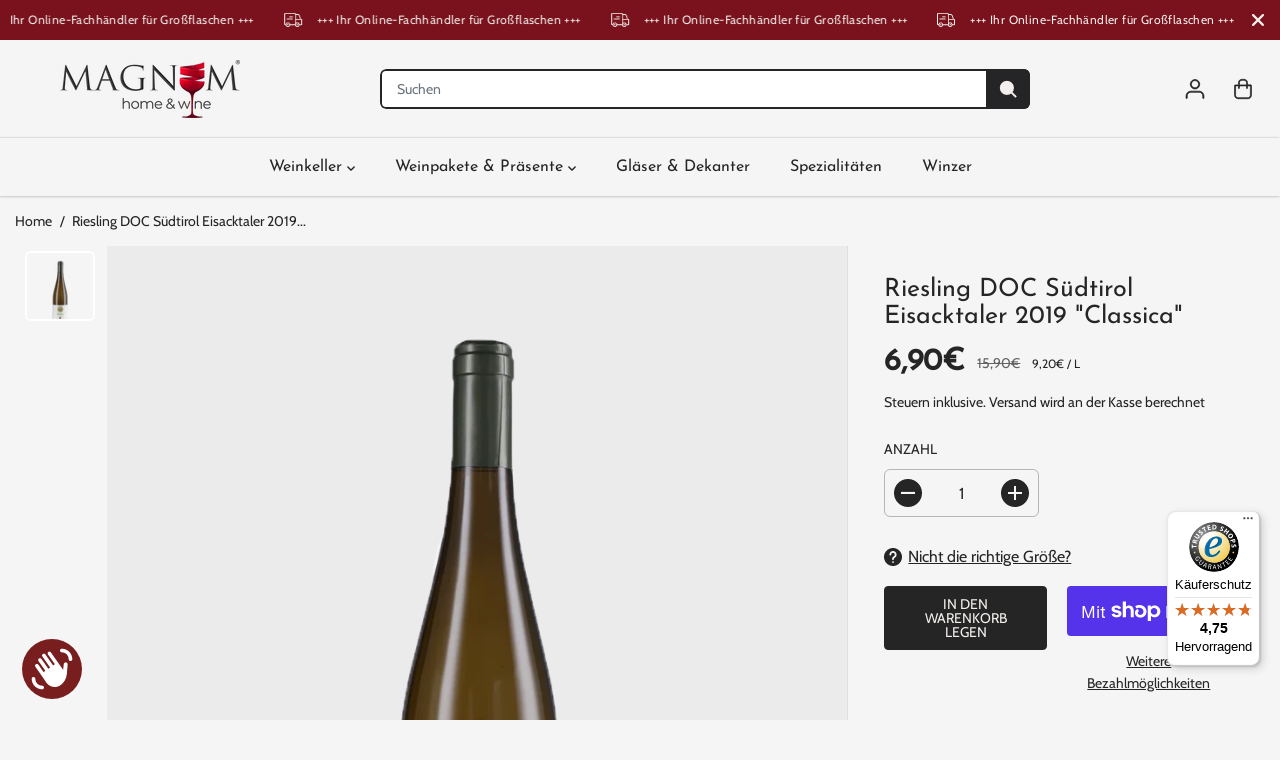

--- FILE ---
content_type: text/css
request_url: https://magnum-wine.com/cdn/shop/t/38/assets/header.min.css?v=78927535020942261021695751042
body_size: 7661
content:
.announcement-bar-section {
  z-index: 6;
}

.announcement-bar {
  position: relative;
  display: flex;
  align-items: center;
  justify-content: center;
  overflow: hidden;
  padding: 5px 10px;
  width: 100%;
}
.announcement-bar.close-icon-true {
  justify-content: flex-start;
}
.announcement-bar-wrapper {
  width: 100%;
}
.close-icon-true .announcement-bar-wrapper {
  max-width: calc(100% - 35px);
}

.announcement-bar-wrapper:not(.flickity-enabled) {
  display: flex;
  align-items: center;
  overflow: hidden;
  width: 100%;
}

.announcement-bar:hover .announcement-bar__message-marquee {
  animation-play-state: paused;
}

.announcement-bar-wrapper .flickity-slider {
  display: flex;
  align-items: center;
}
.announcement-bar__message {
  padding: 5px 25px;
  width: 100%;
  max-width: 100%;
  flex: 0 0 100%;
  display: flex;
  flex-wrap: wrap;
  align-items: center;
  justify-content: center;
  text-align: center;
}

.announcement_icon {
  font-size: 18px;
  margin-right: 5px;
  display: flex;
  align-items: center;
  justify-content: center;
}

.announcement-bar__message p {
  margin: 0 10px;
  font-size: 12px;
  letter-spacing: 0.4px;
  line-height: 1.2;
}

.announcement-bar__message p,
.announcement-bar__message span {
  padding: 3px 0;
}

.announcement-bar__message ul {
  display: flex;
  align-items: center;
  justify-content: center;
  min-width: 125px;
}

.announcement-bar__message ul li {
  display: flex;
  align-items: center;
}

.announcement-bar__message ul li span {
  /* background: rgb(255 255 255 / 11%); */
  padding: 3px 2px;
  margin: 0 1px;
  min-width: 30px;
  text-align: center;
  font-size: 14px;
  font-weight: bold;
  line-height: 1.28;
}

.announcement-bar__message ul li span#dayHours {
  background: 0 0;
}

.announcement-bar .announce-btn {
  padding: 2px 8px;
  font-size: 11px;
  display: inline-block;
  letter-spacing: 0;
  border: 1px solid;
  margin: 3px 0;
}

div#countdown {
  display: inline-block;
}

.announcement-bar .announce_close {
  cursor: pointer;
  position: absolute;
  right: 0;
  width: 44px;
  height: 44px;
  border-radius: 100%;
  display: flex;
  align-items: center;
  justify-content: center;
}

.announcement_icon svg {
  fill: currentColor;
  width: 18px;
  height: auto;
}

.announcement-bar .announce_close svg {
  fill: currentColor;
  width: 12px;
}

.announcement-bar .flickity-prev-next-button {
  width: 34px;
  height: 34px;
  background: transparent;
  border: 0 !important;
}

.announcement-bar .flickity-prev-next-button .flickity-button-icon {
  width: 40% !important;
  height: 40% !important;
  fill: #fff;
}
.announcement-bar-wrapper.marque-enabled .announcement-bar__message-marquee {
  animation: text-marque var(--animation-speed, 3s) linear infinite;
  display: flex;
  flex: 1 1 auto;
  width: max-content;
}
.announcement-bar-wrapper.marque-enabled.ltr
  .announcement-bar__message-marquee {
  animation-direction: reverse;
}
.announcement-bar-wrapper.marque-enabled .announcement-bar__message {
  max-width: fit-content;
  flex: 1 1 auto;
  flex-wrap: nowrap;
  white-space: nowrap;
  padding: 5px 10px;
}
.localization-dropdown {
  display: flex;
  align-items: center;
  height: 100%;
}
.announcement-bar-main-wrapper
  .country-select-box
  .lang-dropdown
  .country-dropdown-item {
  padding-left: 0;
}
.shopify-section-main-header ~ .announcement-bar-section {
  z-index: 3 !important;
}
.announcement-bar .localization-dropdown {
  position: absolute;
  transform: translateY(-50%);
  top: 50%;
  left: 10px;
}
.localization-dropdown select {
  font-size: 12px;
  min-width: auto;
  max-width: 150px;
}

@keyframes text-marque {
  0% {
    transform: translate(0);
    visibility: visible;
  }
  100% {
    transform: translate(-100%);
  }
}
header {
  width: 100%;
}

.sticky-header-hidden,
.sticky-header-hidden-parent {
  transform: translateY(calc(-100% - 0.1rem));
  overflow: hidden;
}

.hamburder-opened .sticky-header-hidden {
  overflow: visible !important;
  transform: none !important;
}

.top-header {
  position: relative;
  animation-duration: 1s;
  animation-fill-mode: both;
  box-shadow: 0 2px 2px #0000000d;
}

.header__heading-link {
  display: inherit;
  align-items: center;
  padding: 10px 0;
  line-height: initial;
  width: auto;
  max-width: 250px;
}

.header__heading-link img {
  max-width: 250px;
  height: auto;
  margin: 0 auto;
  background-color: transparent;
  image-rendering: -webkit-optimize-contrast;
}

.navbar {
  position: static;
  display: -ms-flexbox;
  display: flex;
  flex-wrap: nowrap;
  align-items: center;
  justify-content: space-between;
  padding: 0;
  margin: 0;
}

.header_1 .navbar {
  min-height: 50px;
}

.navbar-nav {
  display: flex;
  flex-wrap: wrap;
  width: 100%;
  max-width: 80%;
  justify-content: center;
  line-height: initial;
}

.navbar-nav.trust-badge-enabled {
  max-width: 60%;
}

.nav-item .nav-link {
  position: relative;
  display: inline-block;
  padding: 20px 13px;
  font-size: 15px;
  line-height: 32px;
  cursor: pointer;
  background-color: transparent;
  font-family: var(--navigationFontFamily);
  font-style: var(--navigationFontStyle);
  font-weight: var(--navigationFontWeight);
  margin: 0 10px;
}

.dropdown-menu-item {
  display: inline-flex;
  align-items: center;
}

.dropdown-menu-item svg {
  width: 8px;
  vertical-align: middle;
}

.header__icons {
  display: flex;
  align-items: center;
}

.header__icons > div {
  margin-left: 4px;
}

.header__icons svg {
  width: 22px;
  height: 22px;
  cursor: pointer;
  fill: currentColor;
}
.header__icons.normal-icon svg,
.wrapper-top-cart.cart-fixed.normal-icon svg {
  stroke: currentColor;
  stroke-width: 1.2px;
}
.header__icons.bold-icon svg,
.wrapper-top-cart.cart-fixed.bold-icon svg {
  stroke: currentColor;
  stroke-width: 1.6px;
}
.header__icons .header-img {
  max-width: 150px;
  height: 50px;
  overflow: hidden;
}

.header__icons .header-img a {
  width: 100%;
  height: 100%;
  display: block;
}

.header__icons .header-img img {
  width: 100%;
  height: 100%;
  object-fit: contain;
  object-position: center;
}

.wrapper-top-cart .cartCount {
  width: 14px;
  height: 14px;
  background: var(--cartDotColor);
  position: absolute;
  right: 5px;
  top: 5px;
  font-size: 0;
  border-radius: 100%;
  border: 2px solid #fff;
  color: var(--cartDotText);
  animation: 1.6s infinite pulse;
}

/* .header__icons>div:not(.customer-links, .wrapper-top-cart) {
    background-color: #fff;
    border-radius: 100%;
    color: var();
} */

@keyframes pulse {
  0% {
    box-shadow: 0 0 0 0 var(--cartDotColorLight);
  }
  70% {
    box-shadow: 0 0 0 7px var(--cartDotColorNull);
  }
  100% {
    box-shadow: 0 0 0 0 var(--cartDotColorNull);
  }
}

.wrapper-top-cart .cart-icon {
  position: relative;
}

.customer-links a.acc-links,
.search-form,
.wrapper-top-cart a {
  display: flex;
  align-items: center;
  width: 44px;
  height: 44px;
  justify-content: center;
}

.top-header .nav__header {
  /*   border-top: 1px solid rgb(100 100 100 / 9%); */
  box-shadow: -1px 0px 2px #0000004d;
}

.header_2 .header-right {
  position: absolute;
  right: 0;
}

.navigation__header {
  display: flex;
  align-items: center;
  width: 100%;
  position: relative;
  padding: 10px 0;
  min-height: 50px;
}

.header_2 .navbar-nav,
.header_4 .navbar-nav {
  max-width: 100%;
  justify-content: flex-start;
}

.header_2 .nav__header,
.header_4 .nav__header {
  background: var(--primaryColorBody);
}

.header_2 .nav-item .nav-link,
.header_4 .nav-item .nav-link {
  margin-right: 10px;
  margin-left: 0;
  padding: 17px 30px 17px 0;
  font-size: 16px;
  line-height: 24px;
}

.header_2 .nav-item .nav-link,
.header_4 .nav-item .nav-link {
  color: var(--colorTextBody);
}

.header_4 .navigation__header {
  justify-content: space-between;
}
.top-header.header_3 {
  padding: 11px 0;
}

.header_3 .navbar {
  justify-content: center;
  position: relative;
  min-height: 50px;
}

.header_3 .form-inline {
  position: absolute;
  right: 0;
  top: 50%;
  transform: translateY(-50%);
}
.header_4 .header__heading-link {
  margin-right: 10px;
}
.header_4 .form-inline {
  margin-left: 10px;
}
.navbar-toggler {
  background: 0 0;
  position: absolute;
  display: flex;
  height: 100%;
  align-items: center;
  justify-content: flex-start;
  left: 0;
  top: 0;
  cursor: pointer;
  width: 24px;
}

.nav__btn.bold-icon {
  height: 20px;
}

.navbar-toggler span.navbar-toggler-icon,
.navbar-toggler span.navbar-toggler-icon:after,
.navbar-toggler span.navbar-toggler-icon:before {
  width: 24px;
  height: 2px;
}
.thin-icon .navbar-toggler span.navbar-toggler-icon,
.thin-icon .navbar-toggler span.navbar-toggler-icon:after,
.thin-icon .navbar-toggler span.navbar-toggler-icon:before {
  height: 1px;
}
.normal-icon .navbar-toggler span.navbar-toggler-icon,
.normal-icon .navbar-toggler span.navbar-toggler-icon:after,
.normal-icon .navbar-toggler span.navbar-toggler-icon:before {
  height: 2px;
}
.bold-icon .navbar-toggler span.navbar-toggler-icon,
.bold-icon .navbar-toggler span.navbar-toggler-icon:after,
.bold-icon .navbar-toggler span.navbar-toggler-icon:before {
  height: 3px;
}

.navbar-toggler span.navbar-toggler-icon {
  position: relative;
  transition: all 0s 0.1s, width 150ms linear;
  display: block;
  width: 18px;
}

.navbar-toggler span.navbar-toggler-icon:after,
.navbar-toggler span.navbar-toggler-icon:before {
  content: "";
  position: absolute;
  bottom: 7px;
  left: 0;
  transition: bottom 0.3s 0.1s cubic-bezier(0.23, 1, 0.32, 1),
    transform 0.3s cubic-bezier(0.23, 1, 0.32, 1), width 150ms linear,
    background 150ms linear;
}

.navbar-toggler span.navbar-toggler-icon:after {
  top: 7px;
  bottom: auto;
}

.nav-open {
  overflow: hidden;
}

.nav-open::after {
  position: fixed;
  content: "";
  background: #00000057;
  width: 100%;
  height: 100%;
  left: 0;
  bottom: 0;
  z-index: 2;
  pointer-events: none;
}

#headerSection .yv-dropdown-menus,
#headerSection .yv-listing-megamenus {
  background-color: var(--primaryColorBody);
}

.yv-dropdown-item-link,
.yv-megamenu-item-link,
.yv-megamenu-product-detail a,
.menu-category-title,
.yv-listing-megamenu-title,
.product-menu-item {
  color: var(--colorTextBody) !important;
}

.yv-megamenu-product-detail a:hover,
.yv-megamenu-item-link:hover,
.yv-listing-megamenu-title:hover {
  color: var(--theme-color) !important;
}

/* .mega-menu-open {
    overflow: hidden;
}

.mega-menu-open .content-for-layout {
    position: relative
}

.mega-menu-open .content-for-layout:after {
    position: absolute;
    content: "";
    background: #00000057;
    width: 100%;
    height: 100%;
    left: 0;
    bottom: 0;
    z-index: 1
} */
/* transparent header start */
.shopify-section-main-header header {
  width: 100%;
  z-index: 3;
  transition: 0.8s ease;
}
.shopify-section-main-header header[header-transparent="true"] {
  position: absolute;
}
body:not(.sticky-header, .header2)
  .shopify-section-main-header
  header[header-transparent="true"]:not(:hover) {
  background: var(--header-transparent-bg);
}
body:not(.sticky-header, .header2)
  .shopify-section-main-header
  header[header-transparent="true"]:not(:hover)
  .top-header {
  box-shadow: none;
}
.transparent-header-true + .announcement-bar-section {
  position: absolute;
  top: var(--header-height);
  width: 100%;
  z-index: 3;
}
/* transparent header end */
.side-menu {
  width: 100%;
  max-width: 400px;
  position: fixed;
  top: var(--announcement-height, 0px);
  left: 0;
  z-index: 99999;
  height: 100%;
  transition: all 0.5s ease;
  overflow: hidden;
  /* overflow-y: auto; */
  transform: translateX(-101%);
  box-shadow: 0px 0px 6px 0px rgba(0, 0, 0, 0.25);
}

#mobileMenu:target,
.nav-open .side-menu {
  transform: translateX(0);
}

/* .side-menu .inner-side {
    padding: 0 30px 40px
} */

.side-menu .inner-side {
  padding: 0 30px 40px;
  height: calc(100% - 120px);
  display: flex;
  flex-direction: column;
  justify-content: space-between;
  overflow-y: auto;
}

.side-menu-header {
  position: sticky;
  top: 0;
  padding: 10px 10px 10px;
  z-index: 1;
  display: flex;
  justify-content: flex-end;
}

.side-menu .close-btn {
  align-content: center;
  display: flex;
  align-items: center;
  font-size: 16px;
  background: 0 0;
}

.side-menu .close-btn svg {
  fill: currentcolor;
  width: 14px;
  margin-right: 8px;
}

.side-menu .inner-side .navbar-nav {
  display: flex;
  padding-top: 0;
  padding-bottom: 40px;
  max-width: 100%;
}

.side-menu .inner-side .navbar-nav > .nav-item {
  width: 100%;
  border-bottom: 1px solid var(--mobile-menu-border);
}

.inner.child,
.inner.grandchild {
  display: none;
}

.inner.grandchild.show {
  padding: 0;
}

.side-menu .inner-side ul li .list-menu__item,
.side-menu .inner-side ul li .toggle-level,
.side-menu .social-links ul li a {
  font-size: 18px;
  line-height: 1.3;
  display: block;
  position: relative;
  padding: 18px 0;
  margin: 0;
  text-align: left;
  width: 100%;
  padding-right: 25px;
  font-family: var(--navigationFontFamily);
  font-style: var(--navigationFontStyle);
  font-weight: var(--navigationFontWeight);
  color: #fff;
}

.side-menu .inner-side ul li.dropdown > .list-menu__item::after,
.side-menu .inner-side ul li.dropdown > .list-menu__item::before {
  transition: 0.5s ease all;
  content: "";
  position: absolute;
  top: calc(50% - 1px);
  right: 0;
  width: 13px;
  height: 1px;
  background-color: currentColor;
  transition-property: transform;
}

.side-menu .inner-side ul li.dropdown > .list-menu__item::before,
.side-menu .inner-side ul li.dropdown > .toggle-level::before {
  transform: rotate(-90deg);
}

.side-menu .inner-side ul li.dropdown > .toggle-level::after,
.side-menu .inner-side ul li.dropdown > .toggle-level::before {
  transition: 0.5s ease all;
  content: "";
  position: absolute;
  top: calc(50% - 1px);
  right: 0;
  width: 11px;
  height: 1px;
  background-color: currentColor;
  transition-property: transform;
}

.side-menu .inner-side ul li.dropdown .open-menu-drop::before {
  transform: rotate(90deg);
  opacity: 0;
}

.side-menu .inner-side ul li.dropdown .open-menu-drop::after {
  transform: rotate(180deg);
}

.side-menu .nav-item.dropdown .inner .back-btn {
  background: 0 0;
  z-index: 99;
  align-content: center;
  align-items: center;
  display: flex;
  font-size: 14px;
  font-family: var(--font-family);
}

.side-menu .nav-item.dropdown .inner .back-btn svg {
  margin-right: 10px;
  width: 15px;
  fill: currentColor;
}

.inner.child {
  margin: 0 0 20px;
}

.side-menu .nav-item.dropdown .inner.child {
  padding-left: 15px;
}

.side-menu .nav-item.dropdown .inner.child li .toggle-level,
.side-menu .nav-item.dropdown .inner.child li a:not(.yv-megamenu-collection) {
  font-size: 15px;
  padding: 13px 0;
  padding-right: 20px;
}

.inner.grandchild {
  margin: 0 0 25px;
}

.side-menu .nav-item.dropdown .inner.grandchild {
  padding-left: 15px;
}

.side-menu .nav-item.dropdown .inner.grandchild ul {
  border-left: 1px solid var(--mobile-menu-border);
  padding-left: 20px;
}

.side-menu .nav-item.dropdown .inner.grandchild li {
  margin-top: 20px;
}

.side-menu .nav-item.dropdown .inner.grandchild li:first-child {
  margin-top: 15px;
}

.side-menu .nav-item.dropdown .inner.grandchild li a {
  font-size: 14px !important;
  padding: 0 !important;
  margin: 0;
  display: block;
  text-transform: capitalize;
}

.side-menu .yv-megamenu-collection {
  margin-top: 15px;
}

.side-menu .yv-megamenu-collection-detail {
  background: linear-gradient(0deg, rgb(0 0 0 / 68%) 0, rgba(0, 0, 0, 0) 100%);
}

.inner-child-menu .category_title {
  padding-top: 30px;
  margin-bottom: 30px;
}

.inner-child-menu .category_title h2 {
  position: relative;
  display: inline-block;
  text-transform: capitalize;
}

.side-menu .inner-side ul li a.link {
  font-size: 14px;
  color: #fff;
  border-bottom: 1px solid;
  text-decoration: none;
  display: inline-block;
}

.side-menu .social-links {
  margin: 20px 0;
}

.side-menu .social-links ul {
  justify-content: flex-start;
  margin-left: -15px;
}

.side-menu .social-links ul li {
  margin: 0;
  display: inline-block;
}

.side-menu .social-links ul li a {
  padding: 0;
  line-height: initial;
  color: rgba(255, 255, 255, 0.3);
  width: 44px;
  height: 44px;
  display: flex;
  text-align: center;
}

.lower-nav {
  line-height: 1;
  width: 100%;
  text-align: left;
}

.menu-login-btn {
  margin-bottom: 20px;
}

.drawer-login-btn {
  display: inline-block;
  color: rgba(255, 255, 255, 0.5) !important;
  text-decoration: underline;
}

.hamburger-content {
  position: absolute;
  left: 0;
  z-index: 2;
}

.hamburger {
  width: 45px;
  height: 45px;
  display: flex;
  position: relative;
  cursor: pointer;
  z-index: 110;
  border-radius: 50%;
  background-color: transparent;
  pointer-events: auto;
  margin-left: -8px;
}

.hamburger.opened::after {
  background: transparent;
}

.hamburger::before {
  content: "";
  width: 100%;
  height: 100%;
  left: 0;
  top: 0;
  position: absolute;
  border: 2px solid transparent;
  border-radius: 100%;
}

.hamburger.opened::before {
  animation: circle-creation 0.6s forwards;
}

@keyframes circle-creation {
  0% {
    border-color: transparent;
    transform: rotate(0deg);
  }
  25% {
    border-color: transparent var(--hamburgerText) transparent transparent;
    transform: rotate(-35deg);
  }
  50% {
    border-color: transparent var(--hamburgerText) var(--hamburgerText)
      transparent;
  }
  75% {
    border-color: transparent var(--hamburgerText) var(--hamburgerText)
      var(--hamburgerText);
  }
  100% {
    border-color: var(--hamburgerText);
    transform: rotate(-300deg);
  }
}

.hamburger-line {
  width: 24px;
  height: 2px;
  overflow: hidden;
  position: absolute;
  left: calc(50% - 12px);
  z-index: 10;
  transition-duration: 0.6s;
  transition-timing-function: cubic-bezier(0.19, 1, 0.22, 1);
}

.hamburger-line-1 {
  top: 15px;
}

.hamburger-line-2 {
  top: 22px;
  width: 18px;
}

.hamburger-line-3 {
  top: 29px;
}
.thin-icon .hamburger-line {
  height: 1px;
}
.normal-icon .hamburger-line {
  height: 2px;
}
.bold-icon .hamburger-line {
  height: 3px;
}

.hamburger.opened .hamburger-line,
html.no-js #sidemenu:target noscript .hamburger .hamburger-line {
  background-color: var(--hamburgerText);
}

.hamburger.opened .hamburger-line-1,
html.no-js #sidemenu:target noscript .hamburger .hamburger-line-1 {
  transform: translateY(6px) rotate(45deg);
}

.hamburger.opened .hamburger-line-2,
html.no-js #sidemenu:target noscript .hamburger .hamburger-line-2 {
  opacity: 0;
  transform: translateX(100%);
}

.hamburger.opened .hamburger-line-3,
html.no-js #sidemenu:target noscript .hamburger .hamburger-line-3 {
  transform: translateY(-8px) rotate(-45deg);
}

@-webkit-keyframes humburgerpulse {
  0% {
    opacity: 1;
    transform: scale(1);
  }
  80% {
    transform: scale(1.6);
  }
  100% {
    opacity: 0;
    transform: scale(1.6);
  }
}

@keyframes humburgerpulse {
  0% {
    opacity: 1;
    transform: scale(1);
  }
  80% {
    transform: scale(1.6);
  }
  100% {
    opacity: 0;
    transform: scale(1.6);
  }
}

.hamburger-menu {
  width: 100vw;
  max-height: 100vh;
  position: fixed;
  top: 0;
  left: 0;
  overflow-y: auto;
  z-index: 99;
  text-align: center;
  pointer-events: none;
  display: none;
}

.hamburder-opened .hamburger-menu {
  pointer-events: auto;
  display: block;
}

.hamburger-menu-outer {
  display: flex;
  flex-direction: column;
  /* justify-content: center; */
  align-items: center;
  width: 100%;
  max-width: 750px;
  padding: 10% 0 50px;
  min-height: 100vh;
  margin: 0 auto;
}

.inner-hamburder-wrapper,
.sub-inner-hamburder-wrapper {
  position: fixed;
  transition: opacity 0.8s ease, transform 0.8s ease;
  opacity: 0;
  visibility: hidden;
  pointer-events: none;
  width: 100%;
  background-color: var(--hamburgerBackground);
  z-index: 1;
  top: 0;
  max-height: 100vh;
  left: 0;
  overflow-y: auto;
  overflow-x: hidden;
  z-index: 99;
  text-align: center;
}

.inner-hamburger-outer,
.sub-inner-hamburger-outer {
  display: flex;
  flex-direction: column;
  /* justify-content: center; */
  align-items: center;
  width: 100%;
  max-width: 800px;
  padding: 10% 0 50px;
  min-height: 100vh;
  margin: 0 auto;
}

.hamburger-menu-item {
  color: var(--hamburgerText);
  font-size: 60px;
  line-height: 1.3;
  letter-spacing: 2px;
  opacity: 0;
  display: block;
  font-family: var(--navigationFontFamily);
  font-style: var(--navigationFontStyle);
  font-weight: var(--navigationFontWeight);
  transition: transform 0.3s, opacity 0.3s;
  transition-timing-function: ease-in;
  position: relative;
  cursor: pointer;
  pointer-events: none;
}

.hamburger-menu-item .item {
  display: block;
  padding: 2px 12px;
  margin: 10px 0;
  position: relative;
  color: inherit;
}

.hamburger-menu-item .item:before {
  content: " ";
  display: block;
  position: absolute;
  top: 0;
  right: 0;
  bottom: 0;
  left: 0;
  inset: 0;
  background-color: var(--hamburgerTextHover);
  opacity: 0.15;
  z-index: -1;
  transition: transform 0.3s ease;
}

.hamburger-menu-item .item:before {
  transform: scaleX(0);
  transform-origin: bottom right;
}

.dropdown-hamburger-menu-item .inner-hamburder-wrapper,
.dropdown-hamburger-menu-item.inner-item .sub-inner-hamburger-wrapper {
  transition: transform 0.5s, opacity 0.5s, ease;
}

.dropdown-hamburger-menu-item.active .inner-hamburder-wrapper,
.dropdown-hamburger-menu-item.inner-item.active .sub-inner-hamburder-wrapper {
  opacity: 1;
  visibility: visible;
  pointer-events: auto;
  transition: opacity 0.5s ease, transform 0.5s ease;
}

.hamburger-menu-item.opened {
  opacity: 1;
  pointer-events: auto;
  transition-timing-function: ease;
}

.dropdown-hamburger-menu-item-title {
  color: inherit;
}

.inner-hamburder-wrapper .hamburger-menu-item,
.sub-inner-hamburder-wrapper .hamburger-menu-item {
  text-transform: capitalize;
}

.hamburger-dropdown-icon {
  position: absolute;
  right: -20px;
  opacity: 0;
  display: flex;
  align-items: center;
  justify-content: center;
  height: 100%;
  top: 0;
  color: var(--hamburgerText);
  animation: move 2s infinite;
}

.inner-hamburger-outer .hamburger-menu-item.opened {
  transform: unset;
}

.hamburger-menu-item.inner-item {
  font-size: 36px;
}

.hamburger-menu-item.sub-inner-item {
  font-size: 24px;
}

.shape-overlays {
  width: 100vw;
  height: 100vh;
  pointer-events: none;
  position: fixed;
  top: 0;
  left: 0;
}

.shape-overlays.is-opened {
  pointer-events: auto;
}

.shape-overlays-path:nth-of-type(1) {
  fill: var(--hamburgerBackground3);
}

.shape-overlays-path:nth-of-type(2) {
  fill: var(--hamburgerBackground2);
}

.shape-overlays-path:nth-of-type(3) {
  fill: var(--hamburgerBackground);
}

.hamburder-opened {
  overflow: hidden;
}

.hamburder-opened .header_3 .header__heading-link {
  z-index: 1;
}

.back-to-menu {
  position: relative;
  margin-bottom: 40px;
  color: var(--hamburgerText);
  font-family: var(--navigationFontFamily);
  font-style: var(--navigationFontStyle);
  font-weight: var(--navigationFontWeight);
  font-size: 45px;
}

.back-to-menu span {
  display: flex;
  width: 38px;
  height: 38px;
  border-radius: 100%;
  background-color: rgb(255 255 255 / 10%);
  align-items: center;
  justify-content: center;
  padding: 11px;
  position: absolute;
  left: -70px;
  top: 8px;
  margin-right: 5px;
  color: inherit;
}

.back-to-menu svg {
  width: 20px;
  vertical-align: middle;
  fill: currentcolor;
}

html.no-js #sidemenu:target {
  display: block;
  pointer-events: auto;
  background: var(--hamburgerBackground);
}

html.no-js #sidemenu:target .hamburger-menu-item {
  opacity: 1;
  pointer-events: auto;
}

html.no-js .inner-hamburder-wrapper,
html.no-js .sub-inner-hamburder-wrapper {
  position: unset;
  width: 100%;
  top: 100%;
  left: 0;
  opacity: 1;
  visibility: visible;
  max-height: 0;
  overflow-y: hidden;
  transition: 0.5s ease all;
}

html.no-js
  .dropdown-hamburger-menu-item.inner-item:hover
  > .sub-inner-hamburder-wrapper,
html.no-js .dropdown-hamburger-menu-item:hover > .inner-hamburder-wrapper {
  max-height: 1200px;
  pointer-events: auto;
  overflow-y: auto;
  transition: 2s ease all;
}

html.no-js .inner-hamburger-outer,
html.no-js .sub-inner-hamburger-outer {
  display: block;
  min-height: auto;
  padding: 0;
}

html.no-js .back-to-menu {
  display: none;
}

html.no-js .hamburger {
  z-index: 0;
}

html.no-js #sidemenu:target .hamburger {
  position: fixed;
  top: 30px;
  left: 30px;
}

.back-to-menu:focus-visible,
.dropdown-hamburger-menu-item-title:focus-visible,
.hamburger-menu-item:focus-visible,
.hamburger.opened:focus-visible {
  outline-color: #fff;
}

.back-to-menu:focus-visible,
.dropdown-hamburger-menu-item-title:focus-visible,
.hamburger-menu-item:focus-visible,
.hamburger.opened:focus-visible,
noscript .hamburger:focus-visible {
  outline-color: #fff;
}

.dropdown-hamburger-menu-item-title:focus .hamburger-dropdown-icon,
.dropdown-hamburger-menu-item-title:focus-visible .hamburger-dropdown-icon {
  opacity: 1;
}

html.no-js
  .hamburger-menu-item
  .dropdown-hamburger-menu-item-title
  .hamburger-dropdown-icon {
  opacity: 1 !important;
}

html.no-js .inner-hamburger-outer .hamburger-dropdown-icon,
html.no-js .sub-inner-hamburger-outer .hamburger-dropdown-icon {
  right: 0;
  animation: unset;
}

html.no-js .inner-hamburger-outer .hamburger-menu-item .item,
html.no-js .sub-inner-hamburger-outer .hamburger-menu-item .item {
  padding: 2px 30px;
}

.yv-listing-megamenu {
  position: absolute;
  top: 72px;
  bottom: 0;
  left: 0;
  right: 0;
  background-color: #0000004d;
  z-index: 0;
  width: 100%;
  height: 100vh;
  visibility: hidden;
  opacity: 0;
  transform: translateY(30px);
  pointer-events: none;
  transition: 0.3s ease all;
}

.dropdown-menu-list.open .yv-listing-megamenu {
  visibility: visible;
  opacity: 1;
  transform: translateY(0);
  transition: 0.3s ease all;
}

.yv-listing-megamenu-outer {
  position: absolute;
  left: 50%;
  transform: translate(-50%);
  max-width: 100%;
  width: 100%;
  pointer-events: auto;
  border-top: 1px solid #eee;
}

.yv-listing-megamenus {
  display: grid;
  grid-gap: 2px;
  grid-template-columns: repeat(auto-fit, minmax(19%, 1fr));
  background-color: #fff;
}

.yv-listing-megamenu-item {
  margin: 0 0 20px;
  display: inline-block;
  padding: 0 30px 0 40px;
  width: 100%;
}

.yv-listing-megamenu-title {
  padding: 0 0 18px;
  font-size: var(--mediumText);
  display: block;
  word-break: break-word;
  font-family: var(--navigationFontFamily);
  font-style: var(--navigationFontStyle);
  font-weight: var(--navigationFontWeight);
  text-transform: var(--navigationTextTransform);
}

.yv-megamenu-item-link {
  display: block;
  margin-bottom: 10px;
  word-break: break-word;
  font-size: 13px;
}

.yv-megamenu-item-link:hover {
  text-decoration: underline;
}

.yv-listing-megamenu-container {
  padding: 40px 0;
}

.yv-listing-megamenu-container:nth-child(even) {
  background-color: var(--primaryAlternateBg);
}

.yv-dropdown-menus {
  position: absolute;
  background-color: #fff;
  visibility: hidden;
  opacity: 0;
  pointer-events: none;
  transform: translateY(30px);
  transition: all 0.3s ease-in-out;
  box-shadow: 0 1px 2px #9f9f9f;
  max-height: 70vh;
  overflow: auto;
  padding: 20px;
}

.yv-dropdown-detail[open] .yv-dropdown-menus {
  visibility: visible;
  opacity: 1;
  z-index: 2;
  transform: translateY(0);
  pointer-events: auto;
  transition: all 0.3s ease-in-out;
}

.dropdown-inner-menu-item {
  padding: 10px 0;
  min-width: 200px;
}

.yv-dropdown-item-link {
  display: block;
  margin-bottom: 12px;
}

.yv-dropdown-item-link:hover {
  color: var(--theme-color);
  text-decoration: underline;
}

.fullwidth-megamenus .yv-dropdown-menus {
  left: 0;
  width: 100%;
  padding: 0;
}

.menu-category-title {
  padding-bottom: 18px;
  display: inline-block;
  font-size: var(--text);
  font-family: var(--navigationFontFamily);
  font-style: var(--navigationFontStyle);
  font-weight: var(--navigationFontWeight);
}

.fullwidth-megamenus .yv-dropdown-item-link {
  color: #757575;
}

.fullwidth-megamenus .dropdown-inner-menu-item {
  padding: 40px 0 60px;
  min-width: auto;
}

.fullwidth-megamenus.megamenus-collections .dropdown-inner-menu-item {
  padding: 40px 15px 10px;
}

.fullwidth-megamenus.megamenus-collections
  .dropdown-inner-menu-item.product-menu-item {
  padding-left: 0;
  padding-right: 0;
}

.yv-megamenu-product-box {
  display: flex;
  align-items: center;
  margin-top: 20px;
  padding-right: 10px;
}

.yv-megamenu-product-img {
  min-width: 80px;
  max-width: 80px;
  background-color: var(--colorImageBg);
  border-radius: var(--layoutRadius);
  overflow: hidden;
  margin-right: 20px;
}

.yv-megamenu-product-img img {
  width: 100%;
  height: 100%;
}

.yv-megamenu-collection {
  display: block;
  position: relative;
  width: 100%;
  height: 100%;
  overflow: hidden;
  height: 450px;
  border-radius: var(--layoutRadius);
  background-color: var(--colorImageBg);
}

.yv-megamenu-collection img {
  width: 100%;
  height: 100%;
  object-fit: cover;
}

.yv-megamenu-collection-detail {
  position: absolute;
  background: linear-gradient(0deg, rgba(0, 0, 0, 1) 0, rgba(0, 0, 0, 0) 100%);
  left: 0;
  width: 100%;
  height: 100%;
  top: 0;
  padding: 20px;
  display: flex;
  flex-direction: column;
  align-items: center;
  justify-content: center;
  text-align: center;
}

.yv-megamenu-collection-title {
  color: #fff;
}

.yv-megamenu-collection-subtitle {
  color: #fff;
  margin-bottom: 8px;
}

.yv-megamenu-product-detail.yv-product-information {
  margin-top: 0;
}

@keyframes move {
  0% {
    right: -40px;
  }
  50% {
    right: -30px;
  }
  100% {
    right: -40px;
  }
}

.sidemenu-animation {
  opacity: 0;
  transform: translateY(60px);
  transition: transform 1s cubic-bezier(0.165, 0.84, 0.44, 1),
    opacity 1s cubic-bezier(0.165, 0.84, 0.44, 1);
}

.nav-open .sidemenu-animation {
  opacity: 1;
  transform: translateY(0);
}

.inner {
  visibility: hidden;
  overflow: hidden;
  backface-visibility: hidden;
  opacity: 0;
  transition: opacity 0.5s cubic-bezier(0.25, 0.46, 0.45, 0.94);
}

.is-open.inner {
  visibility: visible;
  opacity: 1;
  transition: opacity 1s cubic-bezier(0.25, 0.46, 0.45, 0.94);
}

.inner .list-unstyled {
  transform: translateY(40px);
  transition: transform 0.3s cubic-bezier(0.25, 0.46, 0.45, 0.94);
}

.inner.is-open .list-unstyled {
  transform: translateY(0px);
  transition: transform 0.5s cubic-bezier(0.25, 0.46, 0.45, 0.94);
}

.sidemenu-animation-delay-20 {
  transition: transform 1s cubic-bezier(0.165, 0.84, 0.44, 1) 1.3s,
    opacity 1s cubic-bezier(0.165, 0.84, 0.44, 1) 1.4s;
}

.sidemenu-animation-delay-19 {
  transition: transform 1s cubic-bezier(0.165, 0.84, 0.44, 1) 1.24s,
    opacity 1s cubic-bezier(0.165, 0.84, 0.44, 1) 1.34s;
}

.sidemenu-animation-delay-18 {
  transition: transform 1s cubic-bezier(0.165, 0.84, 0.44, 1) 1.18s,
    opacity 1s cubic-bezier(0.165, 0.84, 0.44, 1) 1.28s;
}

.sidemenu-animation-delay-17 {
  transition: transform 1s cubic-bezier(0.165, 0.84, 0.44, 1) 1.12s,
    opacity 1s cubic-bezier(0.165, 0.84, 0.44, 1) 1.22s;
}

.sidemenu-animation-delay-16 {
  transition: transform 1s cubic-bezier(0.165, 0.84, 0.44, 1) 1.06s,
    opacity 1s cubic-bezier(0.165, 0.84, 0.44, 1) 1.16s;
}

.sidemenu-animation-delay-15 {
  transition: transform 1s cubic-bezier(0.165, 0.84, 0.44, 1) 1s,
    opacity 1s cubic-bezier(0.165, 0.84, 0.44, 1) 1.1s;
}

.sidemenu-animation-delay-14 {
  transition: transform 1s cubic-bezier(0.165, 0.84, 0.44, 1) 0.94s,
    opacity 1s cubic-bezier(0.165, 0.84, 0.44, 1) 1.04s;
}

.sidemenu-animation-delay-13 {
  transition: transform 1s cubic-bezier(0.165, 0.84, 0.44, 1) 0.88s,
    opacity 1s cubic-bezier(0.165, 0.84, 0.44, 1) 0.98s;
}

.sidemenu-animation-delay-12 {
  transition: transform 1s cubic-bezier(0.165, 0.84, 0.44, 1) 0.82s,
    opacity 1s cubic-bezier(0.165, 0.84, 0.44, 1) 0.92s;
}

.sidemenu-animation-delay-11 {
  transition: transform 1s cubic-bezier(0.165, 0.84, 0.44, 1) 0.76s,
    opacity 1s cubic-bezier(0.165, 0.84, 0.44, 1) 0.86s;
}

.sidemenu-animation-delay-10 {
  transition: transform 1s cubic-bezier(0.165, 0.84, 0.44, 1) 0.7s,
    opacity 1s cubic-bezier(0.165, 0.84, 0.44, 1) 0.8s;
}

.sidemenu-animation-delay-9 {
  transition: transform 1s cubic-bezier(0.165, 0.84, 0.44, 1) 0.64s,
    opacity 1s cubic-bezier(0.165, 0.84, 0.44, 1) 0.74s;
}

.sidemenu-animation-delay-8 {
  transition: transform 1s cubic-bezier(0.165, 0.84, 0.44, 1) 0.58s,
    opacity 1s cubic-bezier(0.165, 0.84, 0.44, 1) 0.68s;
}

.sidemenu-animation-delay-7 {
  transition: transform 1s cubic-bezier(0.165, 0.84, 0.44, 1) 0.52s,
    opacity 1s cubic-bezier(0.165, 0.84, 0.44, 1) 0.62s;
}

.sidemenu-animation-delay-6 {
  transition: transform 1s cubic-bezier(0.165, 0.84, 0.44, 1) 0.46s,
    opacity 1s cubic-bezier(0.165, 0.84, 0.44, 1) 0.56s;
}

.sidemenu-animation-delay-5 {
  transition: transform 1s cubic-bezier(0.165, 0.84, 0.44, 1) 0.4s,
    opacity 1s cubic-bezier(0.165, 0.84, 0.44, 1) 0.5s;
}

.sidemenu-animation-delay-4 {
  transition: transform 1s cubic-bezier(0.165, 0.84, 0.44, 1) 0.34s,
    opacity 1s cubic-bezier(0.165, 0.84, 0.44, 1) 0.44s;
}

.sidemenu-animation-delay-3 {
  transition: transform 1s cubic-bezier(0.165, 0.84, 0.44, 1) 0.28s,
    opacity 1s cubic-bezier(0.165, 0.84, 0.44, 1) 0.38s;
}

.sidemenu-animation-delay-2 {
  transition: transform 1s cubic-bezier(0.165, 0.84, 0.44, 1) 0.22s,
    opacity 1s cubic-bezier(0.165, 0.84, 0.44, 1) 0.32s;
}

.sidemenu-animation-delay-1 {
  transition: transform 1s cubic-bezier(0.165, 0.84, 0.44, 1) 0.1s,
    opacity 1s cubic-bezier(0.165, 0.84, 0.44, 1) 0.2s;
}

.super_active {
  overflow: hidden;
}

.yv-megamenu-collection .image-wrapper img {
  position: absolute;
}
/* searchbar */
.header-search-group {
  display: none;
  width: 100%;
  position: relative;
}
.yv-header-searchbar-box {
  position: relative;
}
.yv-browse-category + .yv-header-searchbar-box {
  margin-left: -1px;
}
.yv-header-searchbar {
  position: relative;
  overflow: hidden;
  border-radius: var(--layoutRadius);
}
.yv-header-searchbar-icon {
  position: absolute;
  right: 0;
  top: 0;
  width: 44px;
  height: 100%;
  display: flex;
  align-items: center;
  justify-content: center;
  background: var(--search-icon-bg);
  color: var(--search-icon-color);
}
.yv-header-searchbar-icon svg {
  fill: currentColor;
}
.yv-header-searchbar-icon.cross {
  right: 44px;
  background: transparent;
}
.yv-header-searchbar input {
  padding-right: 40px;
  min-height: 40px;
  height: 40px;
  padding-top: 10px;
  padding-bottom: 10px;
  border: 2px solid var(--header-form-border);
}

.theme-layout-sharp .header_4 .yv-header-searchbar input {
  border-radius: 5px;
}
.yv-browse-category + .yv-header-searchbar-box .yv-header-searchbar {
  border-radius: 0 var(--layoutRadius) var(--layoutRadius) 0;
}
.yv-header-searchbar input:focus {
  border-color: var(--header-form-border) !important;
}
.yv-header-searchbar-content {
  position: absolute;
  left: 0;
  top: 100%;
  width: 100%;
  padding: 20px;
  z-index: 1;
  max-height: calc(100vh - var(--header-height) - 40px);
  overflow: auto;
}
.searchbar-list-head {
  margin-bottom: 10px;
}
.searchbar-content-list + .searchbar-content-list {
  padding-top: 20px;
  border-top: 1px solid var(--header-form-border);
  margin-top: 20px;
}
.yv-header-searchbar-content .searchbar-suggestion {
  padding-bottom: 20px;
  border-bottom: 1px solid var(--header-form-border);
  margin-bottom: 20px;
}
.related-query-link {
  display: inline-block;
  padding-top: 10px;
}
.searchbar-product-card,
.searchbar-article-card {
  position: relative;
  width: 100%;
  display: flex;
}
.searchbar-product-item {
  padding-top: 10px;
}
.searchbar-product-img,
.searchbar-article-img {
  min-width: 60px;
  max-width: 60px;
  position: relative;
  background-color: var(--colorImageBg);
  margin-right: 20px;
  border-radius: var(--layoutRadius);
  border: var(--productImageBorder);
  overflow: hidden;
}
.searchbar-page-item a {
  display: inline-block;
  padding-top: 10px;
}
.yv-header-searchbar-content .yv-product-title {
  margin-bottom: 4px;
}
.searchbar-article-list {
  display: grid;
  grid-template-columns: 1fr 1fr;
  grid-gap: 15px 20px;
  padding-top: 10px;
}
.serach-result-bottomline a {
  display: block;
  text-align: center;
  background: #eee;
  padding: 6px;
  margin-top: 20px;
}
.header_4 .yv-browse-category-link {
  display: flex;
  margin-left: 0;
}
.header_4 .category-menu-bar {
  left: 0;
  top: 106%;
  width: 100%;
}
.header_4 .category-menu {
  width: 200px;
}
.header_4 .category-megamenu-wrapper {
  left: calc(0% + 200px);
  width: calc(100% - 200px);
}
.header_4 .category-megamenu-wrapper .yv-listing-megamenu-container {
  flex: 0 0 50%;
}

/* login popup css start here */

.yv-login-popup {
  position: fixed;
  top: 0;
  left: 0;
  right: 0;
  bottom: 0;
  background: var(--colorLightTextBody);
}

header #registerForm {
  display: none;
}

.customer-account-popup:before {
  position: absolute;
  content: "";
  width: 0;
  height: 0;
  border-style: solid;
  border-width: 8px;
  border-color: transparent transparent #f8e9e9 transparent;
  top: -16px;
  right: 14px;
}
.yv-login-popup .yv-login-popup-inner {
  background: var(--primaryColorBody);
  min-height: auto;
  position: absolute;
  top: 50%;
  left: 50%;
  transform: translate(-50%, -50%);
  max-width: 380px;
  width: 90%;
  padding: 30px;
  border-radius: 10px;
}
.yv-login-popup .yv-login-popup-inner .yv-login-form {
  padding: 0;
  width: auto;
  min-height: auto;
}

.yv-login-form-head {
  margin-bottom: 15px;
}

.yv-login-popup #registerForm {
  display: none;
}

.yv-login-popup #registerForm:target {
  display: flex;
}

.customer-links {
  position: relative;
}

.customer-account-popup {
  position: absolute;
  right: 0;
  top: 100%;
  width: 240px;
  background: var(--primaryColorBody);
  border-radius: 10px;
  z-index: 99;
  box-shadow: 0px 0px 15px rgb(0, 0, 0, 0.08);
}

.customer-account-popup .yv-login-form {
  padding: 20px;
  min-height: auto;
}

.customer-links .customer-account-popup .yv-login-form a {
  color: var(--colorTextBody);
  font-size: var(--smallText);
}

.customer-account-popup .yv-login-form .login-bottom-box {
  margin-top: 10px;
}

.customer-account-popup .form-group label {
  font-size: var(--smallText);
}

.customer-account-popup .form-control {
  padding: 7px 10px;
  min-height: 35px;
}

.customer-account-popup .form-group {
  margin-bottom: 12px;
}

.account-wrapper {
  display: none;
}

.customer-account-popup-inner {
  padding: 20px;
}

.customer-account-popup .customer-account-popup-inner .account-link {
  color: var(--colorTextBody);
  display: inline-block;
  width: 100%;
  margin: 10px 0 16px 0;
}

.contact-field-group {
  display: flex;
  flex-flow: row;
  column-gap: 14px;
}

.yv-login-popup .form-group {
  margin-bottom: 14px;
}
.customer-account-popup .form-control::placeholder {
  font-size: var(--smallText);
}

/* login popup css end here */

/* customer support css start here */

.customer-support {
  display: flex;
  align-items: center;
  position: relative;
  margin-right: 20px;
  min-width: 200px;
}

.customer-support-img {
  min-width: 38px;
  max-width: 38px;
  height: 38px;
  background: #ddd;
  display: flex;
  align-items: center;
  justify-content: center;
  border-radius: 100px;
  margin-right: 10px;
}

.customer-support-cnt {
  display: flex;
  flex-direction: column;
  align-items: flex-start;
  justify-content: flex-start;
}

.customer-support-cnt span.support-help {
  display: flex;
  align-items: center;
  column-gap: 10px;
  font-weight: var(--heading-font-weight);
  cursor: pointer;
}

.support-dropdown {
  position: relative;
  padding-right: 20px;
}
.customer-support-cnt .support-dropdown-init {
  position: absolute;
  top: 50%;
  right: 0;
  transform: translateY(-50%);
}
.customer-support-cnt .support-dropdown-init svg {
  width: 10px;
  height: 6px;
  fill: transparent;
}
.customer-support-mobile .store-location-dropdown li {
  border-bottom: 1px solid rgba(255, 255, 255, 0.12);
}

.customer-support-cnt .support-text {
  display: inline-block;
}

.customer-support .store-location-dropdown {
  position: absolute;
  left: 50%;
  transform: translateX(-50%);
  top: 100%;
  background: var(--primaryColorBody);
  z-index: 9;
  width: 270px;
  border-radius: 10px;
  box-shadow: 0px 0px 4px 0px rgba(0, 0, 0, 0.25);
}
.store-location-dropdown {
  list-style: none;
  padding: 10px;
  display: none;
}
.customer-support-header {
  display: grid;
  grid-template-columns: auto 1fr;
  margin: 20px 0;
}

.store-location-dropdown li {
  display: flex;
  align-items: flex-start;
  padding: 10px;
}

.store-location-dropdown li .store-location-icon {
  margin-right: 14px;
  width: 20px;
  height: 20px;
}

.store-location-cnt h6 {
  font-size: var(--mediumText);
  margin: 0 0 4px 0;
}

.customer-support .store-location-dropdown .store-location-cnt p,
.customer-support .store-location-dropdown .store-location-cnt p a {
  color: var(--colorLightTextBody);
}
.customer-support .store-location-dropdown .store-location-cnt p a {
  text-decoration: underline;
}

.customer-support .store-location-dropdown .store-location-cnt .store-mail {
  color: var(--theme-color);
  margin-top: 10px;
  display: inline-block;
  width: 100%;
}

.store-location-dropdown li:hover {
  background: var(--primaryAlternateBg);
  border-radius: 7px;
}

.header__icons .store-location-icon svg {
  stroke-width: 0;
}

.header__icons .customer-support-img svg {
  stroke-width: 0;
}

/* customer support css end here */

/* fixed cart css start here */
.sticky-header .wrapper-top-cart.cart-fixed {
  display: block;
}
.wrapper-top-cart.cart-fixed {
  position: fixed;
  display: none;
  top: 20px;
  right: 20px;
  background: #fff;
  z-index: 9;
  border-radius: 20px;
  padding: 12px;
  height: 54px;
  width: 54px;
  box-shadow: 0px 0px 14px 0px rgba(0, 0, 0, 0.25);
}
.wrapper-top-cart.cart-fixed .cart-icon {
  width: auto;
  height: auto;
}
.wrapper-top-cart.cart-fixed .cartCount {
  right: -2px;
  top: -2px;
}

/* fixed cart css end here */

.navPages-label {
  position: absolute;
  top: -4px;
  width: max-content;
  font-size: var(--xsmallText);
  display: inline-block;
  line-height: normal;
  padding: 2px 6px;
  border-radius: 2px;
  left: 0;
}

.navPages-label:before {
  content: "";
  position: absolute;
  left: 50%;
  bottom: -10px;
  transform: translate(-50%) rotate(180deg);
  border: 6px solid transparent;
}

.top-header.header_3 .navPages-label {
  top: 50%;
  transform: translateY(-50%);
  left: unset;
  right: 100%;
  padding: 4px 6px;
}
.top-header.header_3 .navPages-label:before {
  left: auto;
  right: -10px;
  top: 50%;
  bottom: 0;
  transform: translatey(-50%) rotate(90deg);
}

.top-header.header_1 .navPages-label {
  top: 2px;
}

.top-header.header_1 .mobile-category-menu-bar .navPages-label,
.mobile-category-menu-bar .navPages-label {
  top: 50%;
  left: auto;
  transform: translateY(-50%);
  margin-left: 10px;
}

.mobile-category-menu-bar .navPages-label:before {
  top: 50%;
  left: -10px;
  bottom: 0;
  transform: translatey(-50%) rotate(268deg);
}

.top-header .category-menu-bar .navPages-label:before {
  left: -10px;
  right: auto;
  top: 50%;
  bottom: 0;
  transform: translatey(-50%) rotate(269deg);
}
.top-header .category-menu-bar .navPages-label {
  right: 0;
  position: relative;
  top: 0;
  transform: none;
}

@media only screen and (min-width: 992px) {
  .catalog_drawer_menu {
    width: 50px;
    position: relative;
    height: 50px;
  }
  .catalog_drawer_menu .nav__btn {
    height: 100%;
    width: 100%;
    display: flex;
    align-items: center;
  }
  .header_2.logo-center .catalog_drawer_menu {
    position: absolute;
    left: 0;
  }

  .top-header .nav-menu-btn {
    display: none;
  }
  .top-header.header_3 .navbar-toggler {
    display: flex;
  }
  .navbar-toggler:hover span.navbar-toggler-icon::before {
    width: 17px;
  }
  .navbar-toggler:hover span.navbar-toggler-icon::after {
    width: 20px;
  }
  .navbar-toggler:hover span.navbar-toggler-icon {
    width: 31px;
  }
  .hamburger-menu-outer .hamburger-menu-item:hover > .item {
    color: var(--hamburgerTextHover) !important;
  }
  .hamburger-lower-menu {
    display: none;
  }
  .yv-header-searchbar.yv-catalog-true input {
    border-radius: 0;
  }
  .yv-searchbar-enable .header-search-icon {
    display: none;
  }
  .header-search-group {
    display: grid;
    grid-template-columns: 1fr;
    max-width: 550px;
  }
  .header-search-group.yv-catalog-enable {
    grid-template-columns: 0.3fr 1fr;
  }
  .header_4 .header-search-icon {
    display: none;
  }
  .side-menu .mobile-category-menu-bar .nav-item.dropdown .inner.grandchild ul {
    border-left: 1px solid rgba(0, 0, 0, 0.1);
    padding-left: 10px;
  }

  .side-menu .mobile-category-menu-bar .nav-item.dropdown .inner.grandchild {
    padding-left: 0;
  }
  .top-header.header_4 .catalog_drawer_menu {
    position: absolute;
  }
  .header_4 .header__heading-link {
    margin-left: 45px;
  }
}
@media only screen and (min-width: 1025px) {
  .hamburger:hover::after {
    display: block;
  }
  .hamburger-menu-item:hover
    > .dropdown-hamburger-menu-item-title
    .hamburger-dropdown-icon {
    opacity: 1;
    color: var(--hamburgerTextHover);
    transition: 0.3s ease all;
  }
  .back-to-menu:hover span svg {
    transform: translate(-20px);
    transition: 0.3s ease all;
  }
  .hamburger-menu-item:hover > .item:before {
    transform: scaleX(1);
    transform-origin: bottom left;
  }
}
@media only screen and (min-width: 1200px) {
  .header-search-group {
    max-width: 650px;
  }
}
@media only screen and (min-width: 1441px) {
  .header-search-group {
    max-width: 750px;
  }
}
@media screen and (max-width: 1440px) {
  .navbar-nav {
    max-width: 90%;
  }
  .nav-item .nav-link {
    margin: 0 5px;
  }
  .yv-megamenu-product-img {
    min-width: 70px;
    max-width: 70px;
    margin-right: 10px;
  }
  .yv-megamenu-collection {
    height: 350px;
  }
  .hamburger-menu-item {
    font-size: 45px;
  }
}

@media screen and (max-width: 1280px) {
  .dropdown-inner-menu-item {
    min-width: auto;
  }
  .hamburger-menu-item {
    font-size: 40px;
  }
}

@media screen and (max-width: 1199px) {
  .nav-item .nav-link {
    padding: 20px 7px;
    font-size: 14px;
  }
  .yv-megamenu-product-img {
    min-width: 60px;
    max-width: 60px;
  }
  .yv-megamenu-collection-title {
    font-size: 20px;
  }
  .yv-megamenu-product-box {
    margin-top: 15px;
  }
  .yv-megamenu-collection {
    height: 300px;
  }
  .fullwidth-megamenus .dropdown-inner-menu-item {
    padding: 40px 0 20px;
  }
}

@media screen and (max-width: 1024px) {
  .hamburger-dropdown-icon {
    right: -15px;
    opacity: 0.7;
    animation: none;
  }
  .hamburger-dropdown-icon svg {
    width: 14px;
  }
}

@media screen and (max-width: 991px) {
  .navbar-nav {
    display: none;
  }
  .navigation__header {
    justify-content: center !important;
    padding: 12px 0;
  }
  .top-header.header_1 {
    padding: 11px 0;
  }
  .header_1 .navbar {
    position: relative;
  }
  .header_1 .navbar {
    justify-content: center;
  }
  .header_1 .form-inline,
  .header_4 .form-inline {
    position: absolute;
    right: 0;
  }
  .inner-hamburger-outer,
  .sub-inner-hamburger-outer {
    max-width: 530px;
  }
  .hamburger-menu-item {
    font-size: 30px;
  }
  .hamburger-menu-item.inner-item {
    font-size: 28px;
  }
  .hamburger-menu-item.sub-inner-item {
    font-size: 22px;
  }
  .yv-megamenu-collection {
    height: 250px;
  }
  .header__heading-link {
    padding: 0;
    max-width: 200px;
  }
  .header_2 .nav__header {
    display: none;
  }
  .header_1 .navbar,
  .header_3 .navbar,
  .navigation__header {
    min-height: 38px;
  }
  .yv-listing-megamenu-container {
    padding: 20px 0;
  }
  html.no-js .nav-item.dropdown:hover > .inner {
    display: block;
  }
  .hamburger-menu-outer,
  .inner-hamburger-outer,
  .sub-inner-hamburger-outer {
    padding: 15% 0 50px;
  }
  .hamburger-menu-item.opened ~ .hamburger-lower-menu {
    opacity: 1;
    visibility: visible;
  }
  .hamburger-lower-menu {
    position: fixed;
    width: 100%;
    bottom: 0;
    background-color: var(--hamburgerBackground2);
    left: 0;
    opacity: 0;
    visibility: hidden;
    transition: 0.3s ease;
    transition-delay: 1s;
    display: flex;
    align-items: center;
    justify-content: space-between;
    padding: 16px 20px 0;
    flex-wrap: wrap;
  }
  .hamburger-lower-menu .menu-login-btn,
  .hamburger-lower-menu .header-form {
    margin-bottom: 16px;
  }
  .hamburger-lower-menu .social-links {
    padding-bottom: 16px;
  }
  .hamburger-lower-menu .drawer-login-btn,
  .hamburger-lower-menu .social-links ul li a,
  .hamburger-lower-menu .lang-dropdown {
    color: var(--hamburgerText) !important;
  }
  .header-search-group {
    padding: 0 10px;
  }
  .navPages-label:before {
    top: 50%;
    left: -10px;
    bottom: 0;
    transform: translatey(-50%) rotate(268deg);
  }
  .top-header.header_1 .navPages-label,
  .navPages-label {
    top: 50%;
    left: auto;
    transform: translateY(-50%);
    margin-left: 10px;
  }
  .top-header.header_3 .country-dropdown-item .country-name {
    color: var(--hamburgerText);
  }
  .top-header.header_3 .detail-summary {
    color: var(--hamburgerText);
  }
  .hamburger-menu .country-dropdown-expand {
    left: 50%;
    transform: translateX(-50%);
    margin-left: 10px;
    max-width: 250px;
  }
  .announcement-bar-section {
    z-index: 1;
  }
}

@media screen and (max-width: 767px) {
  .header__icons > div {
    margin-left: 0;
  }
  .header__icons svg {
    width: 22px;
  }
  .back-to-menu {
    margin-bottom: 30px;
    font-size: 30px;
  }
  .back-to-menu span {
    width: 34px;
    height: 34px;
    padding: 10px;
    left: -60px;
  }
  .hamburger-menu-outer,
  .inner-hamburger-outer,
  .sub-inner-hamburger-outer {
    padding: 20% 0 250px;
  }
  .hamburger-menu-item .item {
    margin: 6px 0;
  }
  .hamburger-menu-item {
    font-size: 36px;
  }
  .hamburger-menu-item.inner-item {
    font-size: 24px;
  }
  .header__heading-link {
    max-width: 170px;
  }
  .header__heading-link img {
    max-width: 200px;
  }
  .select-language {
    display: none;
  }
  .header_1 .navbar,
  .header_3 .navbar,
  .navigation__header {
    min-height: 30px;
  }
  .hamburger-menu-outer,
  .inner-hamburger-outer,
  .sub-inner-hamburger-outer {
    max-width: 410px;
  }
  .yv-login-popup .yv-login-popup-inner .yv-login-form {
    max-width: 100%;
  }
}

@media screen and (max-width: 575px) {
  .customer-links {
    display: none;
  }
  .header__heading-link img {
    max-width: 150px;
  }
  .navigation__header {
    padding: 18px 0;
  }
  .header__heading-link {
    max-width: 150px;
  }
  .hamburger-menu-outer,
  .inner-hamburger-outer,
  .sub-inner-hamburger-outer {
    max-width: 80%;
  }
  .hamburger-menu-outer,
  .inner-hamburger-outer,
  .sub-inner-hamburger-outer {
    padding: 20% 0 300px;
  }
  .hamburger {
    width: 36px;
    height: 36px;
  }
  .hamburger-line,
  .navbar-toggler span.navbar-toggler-icon,
  .navbar-toggler span.navbar-toggler-icon:after,
  .navbar-toggler span.navbar-toggler-icon:before {
    width: 20px;
  }
  .navbar-toggler span.navbar-toggler-icon {
    width: 14px;
  }
  .hamburger-line {
    left: calc(50% - 10px);
  }
  .hamburger-line-1 {
    top: 12px;
  }
  .hamburger-line-2 {
    top: 18px;
    width: 14px;
  }
  .hamburger-line-3 {
    top: 24px;
  }
  .navbar-toggler span.navbar-toggler-icon:before {
    bottom: 6px;
  }
  .navbar-toggler span.navbar-toggler-icon:after {
    top: 6px;
  }
  .side-menu {
    max-width: 90%;
  }
  .back-to-menu span {
    position: unset;
    margin: 0 auto 10px;
  }
  .hamburger.opened .hamburger-line-1,
  html.no-js #sidemenu:target noscript .hamburger .hamburger-line-1 {
    transform: translateY(5px) rotate(45deg);
  }
  .hamburger.opened .hamburger-line-3,
  html.no-js #sidemenu:target noscript .hamburger .hamburger-line-3 {
    transform: translateY(-7px) rotate(-45deg);
  }
}

@media screen and (max-width: 414px) {
  .announcement-bar__message p {
    font-size: 13px;
    letter-spacing: 0;
  }
}

@media screen and (max-width: 380px) {
  .header__heading-link {
    max-width: 125px;
  }
  .header__icons svg {
    width: 16px;
  }
  .header__heading-link img {
    max-width: 125px;
  }
  .hamburger-menu-item .item {
    margin: 4px 0;
  }
  .hamburger-menu-item {
    font-size: 26px;
  }
  .hamburger-menu-item.inner-item {
    font-size: 22px;
  }
  .hamburger-menu-item.sub-inner-item {
    font-size: 20px;
  }
  .header_4 .header__heading-link {
    margin-right: 0;
  }
}

.hamburger-dropdown-icon svg {
  fill: currentColor;
}

.top-header.header_2.logo-center .yv-browse-category-link {
  position: absolute;
  left: 0;
  top: 50%;
  transform: translateY(-50%);
  margin: 0;
}
.top-header.header_2.logo-center .category-menu-bar {
  left: 0;
  width: 100%;
}

.shopify-section-main-header .wrapper-top-cart.cart-fixed .cart-icon svg {
  width: 100%;
  height: 100%;
}


--- FILE ---
content_type: text/css
request_url: https://magnum-wine.com/cdn/shop/t/38/assets/footer.min.css?v=88234189072010417771695750893
body_size: 604
content:
footer {
  margin-top: auto;
}
.yv-footer-logo {
  width: auto;
  max-width: 250px;
}
.yv-footer-logo img {
  max-width: 250px;
  height: auto;
}
.yv-footer-top-box {
  padding: 45px 0;
  border-bottom: 1px solid;
}

.yv-footer-copyright-box,
.yv-footer-logo {
  display: flex;
  align-items: center;
}

.yv-footer-middle-box {
  padding: 50px 0;
}

.yv-footer-bottom-box {
  padding: 15px 0;
}

.footer-menu-head {
  padding-bottom: 20px;
  font-family: var(--font-family);
  font-weight: bold;
}

.footer-menu-list ul li a {
  display: inline-block;
  margin-bottom: 10px;
  transition: padding 0.3s;
  position: relative;
}

.yv-newsletter-text {
  max-width: 33%;
  flex: 0 0 33%;
}

.yv-newsletter-text span {
  display: inline-block;
  margin-top: 3px;
}

.yv-footer-newsletter-box,
.yv-footer-text {
  margin-bottom: 30px;
}

.yv-footer-newsletter-wrapper {
  position: relative;
}

.yv-footer-newsletter-wrapper .focus-line {
  position: absolute;
  content: "";
  width: 0%;
  bottom: 0;
  background-color: var(--theme-color);
  left: 0;
  height: 1px;
  transition: 1s;
}

.yv-footer-newsletter-wrapper input:focus ~ .focus-line {
  width: 100%;
}

.yv-footer-newsletter-wrapper input {
  padding: 10px 50px 10px 0;
  min-height: 50px;
  color: var(--gray);
  border: 0;
  border-bottom: 1px solid;
  border-radius: 0;
}

.yv-footer-newsletter-wrapper button {
  text-transform: none;
  top: 0;
  position: absolute !important;
  right: 0;
  font-size: 13px;
  line-height: 22px;
  padding: 0;
  height: 100%;
  min-width: auto;
  background: 0 0;
  min-height: 46px;
  border: 0;
}

.yv-footer-newsletter-wrapper button svg {
  fill: #fff;
  transition: 0.7s;
}

.social-links ul {
  display: flex;
  align-items: center;
  justify-content: flex-start;
  flex-wrap: wrap;
}

.social-links ul li {
  margin: 0 10px 0 0;
}

.social-links ul li a {
  width: 44px;
  height: 44px;
  display: flex;
  text-align: center;
  align-items: center;
  justify-content: center;
}

.social-links ul li svg {
  fill: currentcolor;
  width: 40%;
  height: 40%;
}

.yv-footer-payment-box {
  display: flex;
  justify-content: flex-end;
  align-items: center;
}

.list-payment {
  display: flex;
  flex-wrap: wrap;
}

.list-payment li {
  padding: 5px;
  line-height: 0;
}

.list-payment li a {
  line-height: 0;
}

/* .lang-dropdown {
    border: 1px solid transparent;
    letter-spacing: .5px;
    font-family: var(--font-family);
    border-radius: 0;
    padding: 8px 30px 8px 13px;
    min-height: 26px;
    min-width: 110px;
    max-width: 200px;
    text-overflow: ellipsis;
    border-radius: var(--layoutRadius);
} */

.lang-dropdown option {
  background-color: #fff;
  color: #000;
}

.yv-footer-text-outerbox li i {
  font-size: 16px;
}

.footer-dropdown {
  display: flex;
  justify-content: center;
  flex-wrap: wrap;
}

.footer-dropdown .disclosure {
  margin: 5px;
}

footer :focus-visible {
  outline-color: #ddd;
}

footer select:focus-visible {
  border: 1px solid #ddd !important;
}

.yv-footer-text-outerbox {
  margin-bottom: 20px;
}
.yv-footer-copyright-box {
  flex-wrap: wrap;
}
.yv-footer-links {
  width: 100%;
}
.yv-footer-links li {
  display: inline-block;
}
.yv-footer-links li a {
  padding: 0 10px;
  position: relative;
}
.yv-footer-links li a:after {
  position: absolute;
  content: "";
  background: currentColor;
  width: 4px;
  height: 4px;
  border-radius: 100%;
  top: calc(50% - 2px);
  left: 0;
}
.footer-img-link {
  display: flex;
  max-width: 100%;
  margin-bottom: 15px;
}
.yv-footer-text-outerbox .social-links ul li svg {
  width: 35%;
  height: 35%;
}
.yv-footer-text-outerbox .social-links ul li {
  margin: 0;
}
.footer-menu-list .social-links ul li a:after {
  position: absolute;
  content: "";
  width: 100%;
  height: 100%;
  left: 0;
  top: 0;
  background-color: transparent;
  border-radius: 100%;
  transition: 0.3s ease;
  border: 1px solid;
  transform: scale(0.8);
}
.yv-footer-follow-on-shop {
  padding-top: 15px;
}
@media screen and (min-width: 992px) {
  footer .footer-menu-accordion ul li a:hover {
    padding-left: 15px;
  }
  footer .footer-menu-accordion ul li a:before {
    content: "";
    position: absolute;
    left: 0;
    top: 50%;
    width: 0;
    height: 1px;
  }
  footer .footer-menu-accordion ul li a:hover:before {
    width: 10px;
  }
}
@media screen and (min-width: 1025px) {
  .footer-menu-list .social-links ul li a {
    transition: 0.3s ease;
  }

  .footer-menu-list .social-links ul li svg {
    z-index: 1;
  }
}
@media screen and (min-width: 1441px) {
  .yv-footer-newsletter-wrapper button:hover svg {
    transform: translateX(20px);
  }
}
@media screen and (max-width: 1440px) {
  .yv-footer-top-box {
    padding: 35px 0;
  }
}
@media screen and (max-width: 1199px) {
  .footer-menu-head {
    font-size: 16px;
  }
}
@media screen and (max-width: 991px) {
  .yv-footer-copyright-box {
    flex-wrap: wrap;
  }
  .yv-footer-middle-box,
  .yv-footer-top-box {
    padding: 30px 0;
  }
  .footer-menu-list .col-xl-2 {
    margin-bottom: 20px;
  }
  .footer-menu-list ul li a {
    margin-bottom: 8px;
  }
  .list-payment svg {
    width: 28px;
  }
  .footer-menu-head {
    margin-bottom: 10px;
  }
  .yv-footer-text {
    display: none;
  }
  .yv-footer-newsletter-wrapper button svg {
    width: 15px;
  }
}
@media screen and (max-width: 767px) {
  .footer-menu-accordion ul {
    display: none;
    padding: 10px 0 0;
  }
  html.no-js .footer-menu-accordion ul {
    display: block;
  }
  .footer-menu-accordion,
  .yv-footer-textblock {
    padding-bottom: 25px;
  }
  .footer-menu-head {
    position: relative;
    margin-bottom: 0;
    padding-bottom: 12px;
  }
  .footer-menu-accordion .footer-menu-head:after,
  .footer-menu-accordion .footer-menu-head:before {
    content: "";
    position: absolute;
    top: calc(50% - 1px);
    right: 0;
    width: 13px;
    height: 1px;
    background-color: currentColor;
    transition: transform 0.3s;
  }
  html.no-js .footer-menu-accordion .footer-menu-head:after,
  html.no-js .footer-menu-accordion .footer-menu-head:before {
    display: none;
  }
  .footer-menu-head:before {
    transform: rotate(-90deg);
  }
  .footer-menu-accordion.active .footer-menu-head:before {
    transform: rotate(90deg);
    opacity: 0;
  }
  .footer-menu-accordion.active .footer-menu-head:after {
    transform: rotate(180deg);
  }
  .yv-footer-middle-box,
  .yv-footer-top-box {
    padding: 25px 0;
  }
  .yv-footer-content p {
    margin-top: 10px;
  }
  .footer-menu-list .col-xl-2 {
    margin-bottom: 0;
  }
  .yv-footer-newsletter-wrapper input {
    min-height: 42px;
  }
  .yv-footer-newsletter-box {
    margin-bottom: 15px;
    margin-top: 0px;
  }
  .yv-copyright-content {
    width: 100%;
    margin: 0 0 5px;
  }
  .yv-copyright-content {
    text-align: center;
  }
  .yv-footer-payment-box {
    flex-wrap: wrap;
  }
  .yv-footer-payment-box .footer-payment {
    width: 100%;
  }
  .list-payment {
    margin-right: 0;
    justify-content: center;
  }
  .yv-footer-copyright-box,
  .yv-footer-payment-box {
    justify-content: center;
  }
  .yv-footer-links {
    text-align: center;
    margin-bottom: 10px;
  }
  .yv-footer-text-outerbox .yv-footer-textblock {
    padding-bottom: 0;
  }
}
@media screen and (max-width: 575px) {
  .footer-text-item {
    display: none;
  }
}
@media screen and (max-width: 380px) {
  .footer-dropdown,
  .yv-footer-copyright-box {
    flex-wrap: wrap;
  }
  .yv-copyright-content {
    width: 100%;
    margin: 0 0 15px;
  }
  .lang-dropdown {
    width: 100%;
    max-width: 100%;
  }
  /* .footer-dropdown .disclosure {
        width: 100%;
        margin: 0 0 10px
    } */
}


--- FILE ---
content_type: text/javascript
request_url: https://widgets.trustedshops.com/js/X340DDB1025064363851269628D91B515.js
body_size: 1342
content:
((e,t)=>{const a={shopInfo:{tsId:"X340DDB1025064363851269628D91B515",name:"magnum-wine.com",url:"magnum-wine.com",language:"de",targetMarket:"DEU",ratingVariant:"WIDGET",eTrustedIds:{accountId:"acc-315e05e6-0142-4f1c-a472-14c402923fa8",channelId:"chl-e651fa80-4872-4abf-940c-1957d9dd55b4"},buyerProtection:{certificateType:"CLASSIC",certificateState:"PRODUCTION",mainProtectionCurrency:"EUR",classicProtectionAmount:100,maxProtectionDuration:30,plusProtectionAmount:2e4,basicProtectionAmount:100,firstCertified:"2021-10-08 14:38:06"},reviewSystem:{rating:{averageRating:4.75,averageRatingCount:89,overallRatingCount:398,distribution:{oneStar:3,twoStars:1,threeStars:1,fourStars:5,fiveStars:79}},reviews:[{average:5,buyerStatement:"Schnelle unkomplizierte Liferung",rawChangeDate:"2026-01-26T08:54:19.000Z",changeDate:"26.1.2026",transactionDate:"17.1.2026"},{average:5,buyerStatement:"Gut verpackte Ware und schnelle Lieferung.",rawChangeDate:"2026-01-12T09:25:54.000Z",changeDate:"12.1.2026",transactionDate:"6.1.2026"},{average:5,buyerStatement:"Alles bestens!!!",rawChangeDate:"2026-01-02T10:26:05.000Z",changeDate:"2.1.2026",transactionDate:"27.12.2025"}]},features:["REVIEWS_AUTO_COLLECTION","MARS_QUESTIONNAIRE","MARS_PUBLIC_QUESTIONNAIRE","DISABLE_REVIEWREQUEST_SENDING","MARS_EVENTS","MARS_REVIEWS","GUARANTEE_RECOG_CLASSIC_INTEGRATION","SHOP_CONSUMER_MEMBERSHIP"],consentManagementType:"OFF",urls:{profileUrl:"https://www.trustedshops.de/bewertung/info_X340DDB1025064363851269628D91B515.html",profileUrlLegalSection:"https://www.trustedshops.de/bewertung/info_X340DDB1025064363851269628D91B515.html#legal-info",reviewLegalUrl:"https://help.etrusted.com/hc/de/articles/23970864566162"},contractStartDate:"2021-06-08 00:00:00",shopkeeper:{name:"Magnum home & wine GbR",street:"Südliche Münchner Str. 24",country:"DE",city:"Grünwald",zip:"82031"},displayVariant:"full",variant:"full",twoLetterCountryCode:"DE"},"process.env":{STAGE:"prod"},externalConfig:{trustbadgeScriptUrl:"https://widgets.trustedshops.com/assets/trustbadge.js",cdnDomain:"widgets.trustedshops.com"},elementIdSuffix:"-98e3dadd90eb493088abdc5597a70810",buildTimestamp:"2026-01-30T05:36:39.514Z",buildStage:"prod"},r=a=>{const{trustbadgeScriptUrl:r}=a.externalConfig;let n=t.querySelector(`script[src="${r}"]`);n&&t.body.removeChild(n),n=t.createElement("script"),n.src=r,n.charset="utf-8",n.setAttribute("data-type","trustbadge-business-logic"),n.onerror=()=>{throw new Error(`The Trustbadge script could not be loaded from ${r}. Have you maybe selected an invalid TSID?`)},n.onload=()=>{e.trustbadge?.load(a)},t.body.appendChild(n)};"complete"===t.readyState?r(a):e.addEventListener("load",()=>{r(a)})})(window,document);